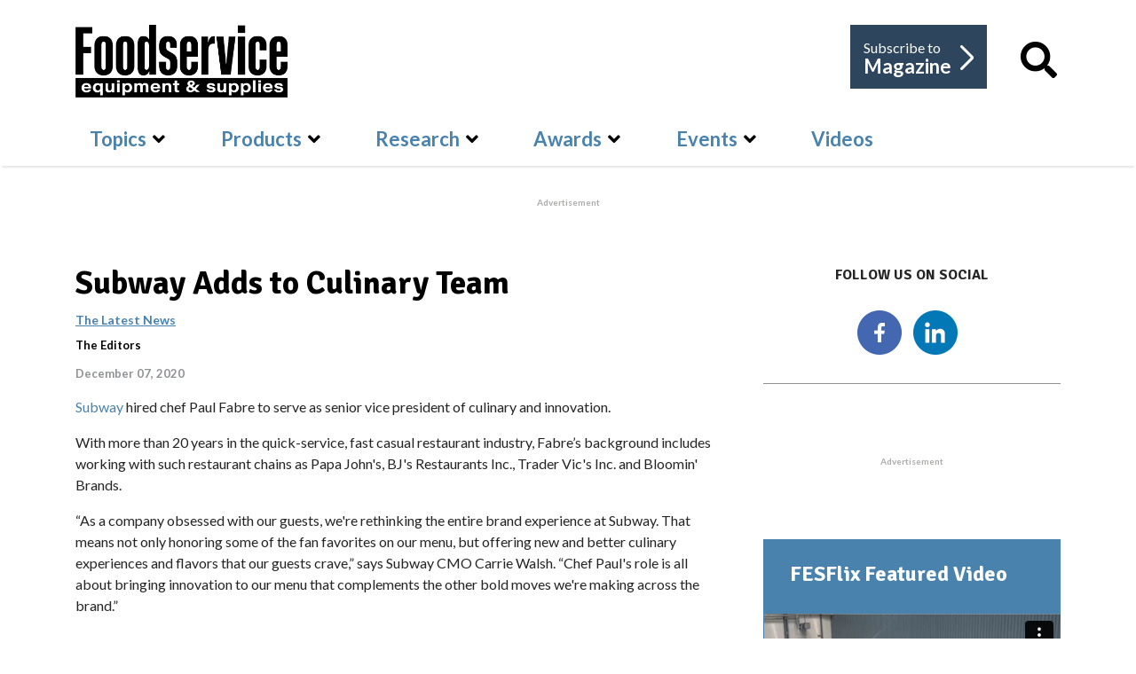

--- FILE ---
content_type: text/html; charset=UTF-8
request_url: https://player.vimeo.com/video/714158517
body_size: 6719
content:
<!DOCTYPE html>
<html lang="en">
<head>
  <meta charset="utf-8">
  <meta name="viewport" content="width=device-width,initial-scale=1,user-scalable=yes">
  
  <link rel="canonical" href="https://player.vimeo.com/video/714158517">
  <meta name="googlebot" content="noindex,indexifembedded">
  
  
  <title>Polar King: Refrigerated Trailer Solutions on Vimeo</title>
  <style>
      body, html, .player, .fallback {
          overflow: hidden;
          width: 100%;
          height: 100%;
          margin: 0;
          padding: 0;
      }
      .fallback {
          
              background-color: transparent;
          
      }
      .player.loading { opacity: 0; }
      .fallback iframe {
          position: fixed;
          left: 0;
          top: 0;
          width: 100%;
          height: 100%;
      }
  </style>
  <link rel="modulepreload" href="https://f.vimeocdn.com/p/4.46.25/js/player.module.js" crossorigin="anonymous">
  <link rel="modulepreload" href="https://f.vimeocdn.com/p/4.46.25/js/vendor.module.js" crossorigin="anonymous">
  <link rel="preload" href="https://f.vimeocdn.com/p/4.46.25/css/player.css" as="style">
</head>

<body>


<div class="vp-placeholder">
    <style>
        .vp-placeholder,
        .vp-placeholder-thumb,
        .vp-placeholder-thumb::before,
        .vp-placeholder-thumb::after {
            position: absolute;
            top: 0;
            bottom: 0;
            left: 0;
            right: 0;
        }
        .vp-placeholder {
            visibility: hidden;
            width: 100%;
            max-height: 100%;
            height: calc(1080 / 1920 * 100vw);
            max-width: calc(1920 / 1080 * 100vh);
            margin: auto;
        }
        .vp-placeholder-carousel {
            display: none;
            background-color: #000;
            position: absolute;
            left: 0;
            right: 0;
            bottom: -60px;
            height: 60px;
        }
    </style>

    

    
        <style>
            .vp-placeholder-thumb {
                overflow: hidden;
                width: 100%;
                max-height: 100%;
                margin: auto;
            }
            .vp-placeholder-thumb::before,
            .vp-placeholder-thumb::after {
                content: "";
                display: block;
                filter: blur(7px);
                margin: 0;
                background: url(https://i.vimeocdn.com/video/1442277242-65cd68a24faec2e73d022662b1dea6c1e5d0ec70c1a58850afafdefa41197a6b-d?mw=80&q=85) 50% 50% / contain no-repeat;
            }
            .vp-placeholder-thumb::before {
                 
                margin: -30px;
            }
        </style>
    

    <div class="vp-placeholder-thumb"></div>
    <div class="vp-placeholder-carousel"></div>
    <script>function placeholderInit(t,h,d,s,n,o){var i=t.querySelector(".vp-placeholder"),v=t.querySelector(".vp-placeholder-thumb");if(h){var p=function(){try{return window.self!==window.top}catch(a){return!0}}(),w=200,y=415,r=60;if(!p&&window.innerWidth>=w&&window.innerWidth<y){i.style.bottom=r+"px",i.style.maxHeight="calc(100vh - "+r+"px)",i.style.maxWidth="calc("+n+" / "+o+" * (100vh - "+r+"px))";var f=t.querySelector(".vp-placeholder-carousel");f.style.display="block"}}if(d){var e=new Image;e.onload=function(){var a=n/o,c=e.width/e.height;if(c<=.95*a||c>=1.05*a){var l=i.getBoundingClientRect(),g=l.right-l.left,b=l.bottom-l.top,m=window.innerWidth/g*100,x=window.innerHeight/b*100;v.style.height="calc("+e.height+" / "+e.width+" * "+m+"vw)",v.style.maxWidth="calc("+e.width+" / "+e.height+" * "+x+"vh)"}i.style.visibility="visible"},e.src=s}else i.style.visibility="visible"}
</script>
    <script>placeholderInit(document,  false ,  true , "https://i.vimeocdn.com/video/1442277242-65cd68a24faec2e73d022662b1dea6c1e5d0ec70c1a58850afafdefa41197a6b-d?mw=80\u0026q=85",  1920 ,  1080 );</script>
</div>

<div id="player" class="player"></div>
<script>window.playerConfig = {"cdn_url":"https://f.vimeocdn.com","vimeo_api_url":"api.vimeo.com","request":{"files":{"dash":{"cdns":{"akfire_interconnect_quic":{"avc_url":"https://vod-adaptive-ak.vimeocdn.com/exp=1768605546~acl=%2Fcfee8144-0125-4cb9-be85-245379f02d39%2Fpsid%3Dabaf27b93b3a687f4c624fde0f03352df827f3bb134a02cb3b1e10776acf5e76%2F%2A~hmac=fec673b896d47d0c45f9e5cb44e5b6cde72f70c14bb18aae0677b86f21ad7971/cfee8144-0125-4cb9-be85-245379f02d39/psid=abaf27b93b3a687f4c624fde0f03352df827f3bb134a02cb3b1e10776acf5e76/v2/playlist/av/primary/prot/cXNyPTE/playlist.json?omit=av1-hevc\u0026pathsig=8c953e4f~-8DzjFU9KM9zt_rIcVjIa8TOGjYQMJUHQ_qih3FSC9w\u0026qsr=1\u0026r=dXM%3D\u0026rh=3ZnPqV","origin":"gcs","url":"https://vod-adaptive-ak.vimeocdn.com/exp=1768605546~acl=%2Fcfee8144-0125-4cb9-be85-245379f02d39%2Fpsid%3Dabaf27b93b3a687f4c624fde0f03352df827f3bb134a02cb3b1e10776acf5e76%2F%2A~hmac=fec673b896d47d0c45f9e5cb44e5b6cde72f70c14bb18aae0677b86f21ad7971/cfee8144-0125-4cb9-be85-245379f02d39/psid=abaf27b93b3a687f4c624fde0f03352df827f3bb134a02cb3b1e10776acf5e76/v2/playlist/av/primary/prot/cXNyPTE/playlist.json?pathsig=8c953e4f~-8DzjFU9KM9zt_rIcVjIa8TOGjYQMJUHQ_qih3FSC9w\u0026qsr=1\u0026r=dXM%3D\u0026rh=3ZnPqV"},"fastly_skyfire":{"avc_url":"https://skyfire.vimeocdn.com/1768605546-0x19795545e304261a889cad6fe382daa79e8df6a4/cfee8144-0125-4cb9-be85-245379f02d39/psid=abaf27b93b3a687f4c624fde0f03352df827f3bb134a02cb3b1e10776acf5e76/v2/playlist/av/primary/prot/cXNyPTE/playlist.json?omit=av1-hevc\u0026pathsig=8c953e4f~-8DzjFU9KM9zt_rIcVjIa8TOGjYQMJUHQ_qih3FSC9w\u0026qsr=1\u0026r=dXM%3D\u0026rh=3ZnPqV","origin":"gcs","url":"https://skyfire.vimeocdn.com/1768605546-0x19795545e304261a889cad6fe382daa79e8df6a4/cfee8144-0125-4cb9-be85-245379f02d39/psid=abaf27b93b3a687f4c624fde0f03352df827f3bb134a02cb3b1e10776acf5e76/v2/playlist/av/primary/prot/cXNyPTE/playlist.json?pathsig=8c953e4f~-8DzjFU9KM9zt_rIcVjIa8TOGjYQMJUHQ_qih3FSC9w\u0026qsr=1\u0026r=dXM%3D\u0026rh=3ZnPqV"}},"default_cdn":"akfire_interconnect_quic","separate_av":true,"streams":[{"profile":"165","id":"d3d24be8-a56b-4f79-b524-c9b517fdaa43","fps":24,"quality":"540p"},{"profile":"d0b41bac-2bf2-4310-8113-df764d486192","id":"e8957cf0-3417-4cb9-8ee8-78e9ad6fc7ef","fps":24,"quality":"240p"},{"profile":"174","id":"241de33a-fc2c-4a7e-b19b-05c30dbc85d7","fps":24,"quality":"720p"},{"profile":"5ff7441f-4973-4241-8c2e-976ef4a572b0","id":"d1c792ee-c1ac-4dab-8128-4ce884fe9b9e","fps":24,"quality":"1080p"},{"profile":"164","id":"1cd7b47d-d0cb-42a8-ad8d-831c39fdb73f","fps":24,"quality":"360p"}],"streams_avc":[{"profile":"165","id":"d3d24be8-a56b-4f79-b524-c9b517fdaa43","fps":24,"quality":"540p"},{"profile":"d0b41bac-2bf2-4310-8113-df764d486192","id":"e8957cf0-3417-4cb9-8ee8-78e9ad6fc7ef","fps":24,"quality":"240p"},{"profile":"174","id":"241de33a-fc2c-4a7e-b19b-05c30dbc85d7","fps":24,"quality":"720p"},{"profile":"5ff7441f-4973-4241-8c2e-976ef4a572b0","id":"d1c792ee-c1ac-4dab-8128-4ce884fe9b9e","fps":24,"quality":"1080p"},{"profile":"164","id":"1cd7b47d-d0cb-42a8-ad8d-831c39fdb73f","fps":24,"quality":"360p"}]},"hls":{"captions":"https://vod-adaptive-ak.vimeocdn.com/exp=1768605546~acl=%2Fcfee8144-0125-4cb9-be85-245379f02d39%2Fpsid%3Dabaf27b93b3a687f4c624fde0f03352df827f3bb134a02cb3b1e10776acf5e76%2F%2A~hmac=fec673b896d47d0c45f9e5cb44e5b6cde72f70c14bb18aae0677b86f21ad7971/cfee8144-0125-4cb9-be85-245379f02d39/psid=abaf27b93b3a687f4c624fde0f03352df827f3bb134a02cb3b1e10776acf5e76/v2/playlist/av/primary/sub/20356310-c-en-x-autogen/prot/cXNyPTE/playlist.m3u8?ext-subs=1\u0026omit=opus\u0026pathsig=8c953e4f~QGQFR3e6zQQ0xhjnyoWphvKmzby_SqgOdFEPgcGaxWU\u0026qsr=1\u0026r=dXM%3D\u0026rh=3ZnPqV\u0026sf=fmp4","cdns":{"akfire_interconnect_quic":{"avc_url":"https://vod-adaptive-ak.vimeocdn.com/exp=1768605546~acl=%2Fcfee8144-0125-4cb9-be85-245379f02d39%2Fpsid%3Dabaf27b93b3a687f4c624fde0f03352df827f3bb134a02cb3b1e10776acf5e76%2F%2A~hmac=fec673b896d47d0c45f9e5cb44e5b6cde72f70c14bb18aae0677b86f21ad7971/cfee8144-0125-4cb9-be85-245379f02d39/psid=abaf27b93b3a687f4c624fde0f03352df827f3bb134a02cb3b1e10776acf5e76/v2/playlist/av/primary/sub/20356310-c-en-x-autogen/prot/cXNyPTE/playlist.m3u8?ext-subs=1\u0026omit=av1-hevc-opus\u0026pathsig=8c953e4f~QGQFR3e6zQQ0xhjnyoWphvKmzby_SqgOdFEPgcGaxWU\u0026qsr=1\u0026r=dXM%3D\u0026rh=3ZnPqV\u0026sf=fmp4","captions":"https://vod-adaptive-ak.vimeocdn.com/exp=1768605546~acl=%2Fcfee8144-0125-4cb9-be85-245379f02d39%2Fpsid%3Dabaf27b93b3a687f4c624fde0f03352df827f3bb134a02cb3b1e10776acf5e76%2F%2A~hmac=fec673b896d47d0c45f9e5cb44e5b6cde72f70c14bb18aae0677b86f21ad7971/cfee8144-0125-4cb9-be85-245379f02d39/psid=abaf27b93b3a687f4c624fde0f03352df827f3bb134a02cb3b1e10776acf5e76/v2/playlist/av/primary/sub/20356310-c-en-x-autogen/prot/cXNyPTE/playlist.m3u8?ext-subs=1\u0026omit=opus\u0026pathsig=8c953e4f~QGQFR3e6zQQ0xhjnyoWphvKmzby_SqgOdFEPgcGaxWU\u0026qsr=1\u0026r=dXM%3D\u0026rh=3ZnPqV\u0026sf=fmp4","origin":"gcs","url":"https://vod-adaptive-ak.vimeocdn.com/exp=1768605546~acl=%2Fcfee8144-0125-4cb9-be85-245379f02d39%2Fpsid%3Dabaf27b93b3a687f4c624fde0f03352df827f3bb134a02cb3b1e10776acf5e76%2F%2A~hmac=fec673b896d47d0c45f9e5cb44e5b6cde72f70c14bb18aae0677b86f21ad7971/cfee8144-0125-4cb9-be85-245379f02d39/psid=abaf27b93b3a687f4c624fde0f03352df827f3bb134a02cb3b1e10776acf5e76/v2/playlist/av/primary/sub/20356310-c-en-x-autogen/prot/cXNyPTE/playlist.m3u8?ext-subs=1\u0026omit=opus\u0026pathsig=8c953e4f~QGQFR3e6zQQ0xhjnyoWphvKmzby_SqgOdFEPgcGaxWU\u0026qsr=1\u0026r=dXM%3D\u0026rh=3ZnPqV\u0026sf=fmp4"},"fastly_skyfire":{"avc_url":"https://skyfire.vimeocdn.com/1768605546-0x19795545e304261a889cad6fe382daa79e8df6a4/cfee8144-0125-4cb9-be85-245379f02d39/psid=abaf27b93b3a687f4c624fde0f03352df827f3bb134a02cb3b1e10776acf5e76/v2/playlist/av/primary/sub/20356310-c-en-x-autogen/prot/cXNyPTE/playlist.m3u8?ext-subs=1\u0026omit=av1-hevc-opus\u0026pathsig=8c953e4f~QGQFR3e6zQQ0xhjnyoWphvKmzby_SqgOdFEPgcGaxWU\u0026qsr=1\u0026r=dXM%3D\u0026rh=3ZnPqV\u0026sf=fmp4","captions":"https://skyfire.vimeocdn.com/1768605546-0x19795545e304261a889cad6fe382daa79e8df6a4/cfee8144-0125-4cb9-be85-245379f02d39/psid=abaf27b93b3a687f4c624fde0f03352df827f3bb134a02cb3b1e10776acf5e76/v2/playlist/av/primary/sub/20356310-c-en-x-autogen/prot/cXNyPTE/playlist.m3u8?ext-subs=1\u0026omit=opus\u0026pathsig=8c953e4f~QGQFR3e6zQQ0xhjnyoWphvKmzby_SqgOdFEPgcGaxWU\u0026qsr=1\u0026r=dXM%3D\u0026rh=3ZnPqV\u0026sf=fmp4","origin":"gcs","url":"https://skyfire.vimeocdn.com/1768605546-0x19795545e304261a889cad6fe382daa79e8df6a4/cfee8144-0125-4cb9-be85-245379f02d39/psid=abaf27b93b3a687f4c624fde0f03352df827f3bb134a02cb3b1e10776acf5e76/v2/playlist/av/primary/sub/20356310-c-en-x-autogen/prot/cXNyPTE/playlist.m3u8?ext-subs=1\u0026omit=opus\u0026pathsig=8c953e4f~QGQFR3e6zQQ0xhjnyoWphvKmzby_SqgOdFEPgcGaxWU\u0026qsr=1\u0026r=dXM%3D\u0026rh=3ZnPqV\u0026sf=fmp4"}},"default_cdn":"akfire_interconnect_quic","separate_av":true}},"file_codecs":{"av1":[],"avc":["d3d24be8-a56b-4f79-b524-c9b517fdaa43","e8957cf0-3417-4cb9-8ee8-78e9ad6fc7ef","241de33a-fc2c-4a7e-b19b-05c30dbc85d7","d1c792ee-c1ac-4dab-8128-4ce884fe9b9e","1cd7b47d-d0cb-42a8-ad8d-831c39fdb73f"],"hevc":{"dvh1":[],"hdr":[],"sdr":[]}},"lang":"en","referrer":"https://fesmag.com/topics/the-latest-news/18874-subway-adds-to-culinary-team","cookie_domain":".vimeo.com","signature":"a6cdf478b0cf3e574a3db7caaa96820b","timestamp":1768601946,"expires":3600,"text_tracks":[{"id":20356310,"lang":"en-x-autogen","url":"https://captions.vimeo.com/captions/20356310.vtt?expires=1768605546\u0026sig=f09e06befcacf7a7a91958211174910c05559a9e","kind":"captions","label":"English (auto-generated)","provenance":"ai_generated","default":true}],"thumb_preview":{"url":"https://videoapi-sprites.vimeocdn.com/video-sprites/image/0370a0e5-3636-49e7-9368-584d8964066c.0.jpeg?ClientID=sulu\u0026Expires=1768604520\u0026Signature=81ffb7a6e39f026550fc484649161791158f9c72","height":2640,"width":4686,"frame_height":240,"frame_width":426,"columns":11,"frames":120},"currency":"USD","session":"2656281e685084843aafe6ea0c3a90715c4e3ea61768601946","cookie":{"volume":1,"quality":null,"hd":0,"captions":null,"transcript":null,"captions_styles":{"color":null,"fontSize":null,"fontFamily":null,"fontOpacity":null,"bgOpacity":null,"windowColor":null,"windowOpacity":null,"bgColor":null,"edgeStyle":null},"audio_language":null,"audio_kind":null,"qoe_survey_vote":0},"build":{"backend":"31e9776","js":"4.46.25"},"urls":{"js":"https://f.vimeocdn.com/p/4.46.25/js/player.js","js_base":"https://f.vimeocdn.com/p/4.46.25/js","js_module":"https://f.vimeocdn.com/p/4.46.25/js/player.module.js","js_vendor_module":"https://f.vimeocdn.com/p/4.46.25/js/vendor.module.js","locales_js":{"de-DE":"https://f.vimeocdn.com/p/4.46.25/js/player.de-DE.js","en":"https://f.vimeocdn.com/p/4.46.25/js/player.js","es":"https://f.vimeocdn.com/p/4.46.25/js/player.es.js","fr-FR":"https://f.vimeocdn.com/p/4.46.25/js/player.fr-FR.js","ja-JP":"https://f.vimeocdn.com/p/4.46.25/js/player.ja-JP.js","ko-KR":"https://f.vimeocdn.com/p/4.46.25/js/player.ko-KR.js","pt-BR":"https://f.vimeocdn.com/p/4.46.25/js/player.pt-BR.js","zh-CN":"https://f.vimeocdn.com/p/4.46.25/js/player.zh-CN.js"},"ambisonics_js":"https://f.vimeocdn.com/p/external/ambisonics.min.js","barebone_js":"https://f.vimeocdn.com/p/4.46.25/js/barebone.js","chromeless_js":"https://f.vimeocdn.com/p/4.46.25/js/chromeless.js","three_js":"https://f.vimeocdn.com/p/external/three.rvimeo.min.js","vuid_js":"https://f.vimeocdn.com/js_opt/modules/utils/vuid.min.js","hive_sdk":"https://f.vimeocdn.com/p/external/hive-sdk.js","hive_interceptor":"https://f.vimeocdn.com/p/external/hive-interceptor.js","proxy":"https://player.vimeo.com/static/proxy.html","css":"https://f.vimeocdn.com/p/4.46.25/css/player.css","chromeless_css":"https://f.vimeocdn.com/p/4.46.25/css/chromeless.css","fresnel":"https://arclight.vimeo.com/add/player-stats","player_telemetry_url":"https://arclight.vimeo.com/player-events","telemetry_base":"https://lensflare.vimeo.com"},"flags":{"plays":1,"dnt":0,"autohide_controls":0,"preload_video":"metadata_on_hover","qoe_survey_forced":0,"ai_widget":0,"ecdn_delta_updates":0,"disable_mms":0,"check_clip_skipping_forward":0},"country":"US","client":{"ip":"18.216.209.215"},"ab_tests":{"cross_origin_texttracks":{"group":"variant","track":false,"data":null}},"atid":"1034372332.1768601946","ai_widget_signature":"d7102194cbe8639fafedd4f02ca09403eddf4b19dd70be1d062db3ef8ae6b7ad_1768605546","config_refresh_url":"https://player.vimeo.com/video/714158517/config/request?atid=1034372332.1768601946\u0026expires=3600\u0026referrer=https%3A%2F%2Ffesmag.com%2Ftopics%2Fthe-latest-news%2F18874-subway-adds-to-culinary-team\u0026session=2656281e685084843aafe6ea0c3a90715c4e3ea61768601946\u0026signature=a6cdf478b0cf3e574a3db7caaa96820b\u0026time=1768601946\u0026v=1"},"player_url":"player.vimeo.com","video":{"id":714158517,"title":"Polar King: Refrigerated Trailer Solutions","width":1920,"height":1080,"duration":115,"url":"","share_url":"https://vimeo.com/714158517","embed_code":"\u003ciframe title=\"vimeo-player\" src=\"https://player.vimeo.com/video/714158517?h=11c573871a\" width=\"640\" height=\"360\" frameborder=\"0\" referrerpolicy=\"strict-origin-when-cross-origin\" allow=\"autoplay; fullscreen; picture-in-picture; clipboard-write; encrypted-media; web-share\"   allowfullscreen\u003e\u003c/iframe\u003e","default_to_hd":0,"privacy":"disable","embed_permission":"public","thumbnail_url":"https://i.vimeocdn.com/video/1442277242-65cd68a24faec2e73d022662b1dea6c1e5d0ec70c1a58850afafdefa41197a6b-d","owner":{"id":59740386,"name":"Zoomba Group","img":"https://i.vimeocdn.com/portrait/17845977_60x60?sig=3280361ed831d7b2f4651b2a5b7ecd39a47aadd3251f244db03bbc8a07520ce8\u0026v=1\u0026region=us","img_2x":"https://i.vimeocdn.com/portrait/17845977_60x60?sig=3280361ed831d7b2f4651b2a5b7ecd39a47aadd3251f244db03bbc8a07520ce8\u0026v=1\u0026region=us","url":"https://vimeo.com/user59740386","account_type":"business"},"spatial":0,"live_event":null,"version":{"current":null,"available":[{"id":420945472,"file_id":3310902546,"is_current":true}]},"unlisted_hash":null,"rating":{"id":6},"fps":24,"bypass_token":"eyJ0eXAiOiJKV1QiLCJhbGciOiJIUzI1NiJ9.eyJjbGlwX2lkIjo3MTQxNTg1MTcsImV4cCI6MTc2ODYwNTYwMH0.ogPqnUb2XyoCamCb4UpQsJadAicndKtQtKO2b5z9iZE","channel_layout":"stereo","ai":0,"locale":""},"user":{"id":0,"team_id":0,"team_origin_user_id":0,"account_type":"none","liked":0,"watch_later":0,"owner":0,"mod":0,"logged_in":0,"private_mode_enabled":0,"vimeo_api_client_token":"eyJhbGciOiJIUzI1NiIsInR5cCI6IkpXVCJ9.eyJzZXNzaW9uX2lkIjoiMjY1NjI4MWU2ODUwODQ4NDNhYWZlNmVhMGMzYTkwNzE1YzRlM2VhNjE3Njg2MDE5NDYiLCJleHAiOjE3Njg2MDU1NDYsImFwcF9pZCI6MTE4MzU5LCJzY29wZXMiOiJwdWJsaWMgc3RhdHMifQ.AuEAnZ9Fq8TXaJxszN8cegr9igErSazZ0K24y7xa33g"},"view":1,"vimeo_url":"vimeo.com","embed":{"audio_track":"","autoplay":0,"autopause":1,"dnt":0,"editor":0,"keyboard":1,"log_plays":1,"loop":0,"muted":0,"on_site":0,"texttrack":"","transparent":1,"outro":"share","playsinline":1,"quality":null,"player_id":"","api":null,"app_id":"","color":"","color_one":"000000","color_two":"00adef","color_three":"ffffff","color_four":"000000","context":"embed.main","settings":{"auto_pip":1,"badge":0,"byline":0,"collections":0,"color":0,"force_color_one":0,"force_color_two":0,"force_color_three":0,"force_color_four":0,"embed":0,"fullscreen":1,"like":0,"logo":0,"playbar":1,"portrait":0,"pip":1,"share":1,"spatial_compass":0,"spatial_label":0,"speed":0,"title":0,"volume":0,"watch_later":0,"watch_full_video":1,"controls":1,"airplay":1,"audio_tracks":1,"chapters":1,"chromecast":1,"cc":1,"transcript":1,"quality":1,"play_button_position":0,"ask_ai":0,"skipping_forward":1,"debug_payload_collection_policy":"default"},"create_interactive":{"has_create_interactive":false,"viddata_url":""},"min_quality":null,"max_quality":null,"initial_quality":null,"prefer_mms":1}}</script>
<script>const fullscreenSupported="exitFullscreen"in document||"webkitExitFullscreen"in document||"webkitCancelFullScreen"in document||"mozCancelFullScreen"in document||"msExitFullscreen"in document||"webkitEnterFullScreen"in document.createElement("video");var isIE=checkIE(window.navigator.userAgent),incompatibleBrowser=!fullscreenSupported||isIE;window.noModuleLoading=!1,window.dynamicImportSupported=!1,window.cssLayersSupported=typeof CSSLayerBlockRule<"u",window.isInIFrame=function(){try{return window.self!==window.top}catch(e){return!0}}(),!window.isInIFrame&&/twitter/i.test(navigator.userAgent)&&window.playerConfig.video.url&&(window.location=window.playerConfig.video.url),window.playerConfig.request.lang&&document.documentElement.setAttribute("lang",window.playerConfig.request.lang),window.loadScript=function(e){var n=document.getElementsByTagName("script")[0];n&&n.parentNode?n.parentNode.insertBefore(e,n):document.head.appendChild(e)},window.loadVUID=function(){if(!window.playerConfig.request.flags.dnt&&!window.playerConfig.embed.dnt){window._vuid=[["pid",window.playerConfig.request.session]];var e=document.createElement("script");e.async=!0,e.src=window.playerConfig.request.urls.vuid_js,window.loadScript(e)}},window.loadCSS=function(e,n){var i={cssDone:!1,startTime:new Date().getTime(),link:e.createElement("link")};return i.link.rel="stylesheet",i.link.href=n,e.getElementsByTagName("head")[0].appendChild(i.link),i.link.onload=function(){i.cssDone=!0},i},window.loadLegacyJS=function(e,n){if(incompatibleBrowser){var i=e.querySelector(".vp-placeholder");i&&i.parentNode&&i.parentNode.removeChild(i);let a=`/video/${window.playerConfig.video.id}/fallback`;window.playerConfig.request.referrer&&(a+=`?referrer=${window.playerConfig.request.referrer}`),n.innerHTML=`<div class="fallback"><iframe title="unsupported message" src="${a}" frameborder="0"></iframe></div>`}else{n.className="player loading";var t=window.loadCSS(e,window.playerConfig.request.urls.css),r=e.createElement("script"),o=!1;r.src=window.playerConfig.request.urls.js,window.loadScript(r),r["onreadystatechange"in r?"onreadystatechange":"onload"]=function(){!o&&(!this.readyState||this.readyState==="loaded"||this.readyState==="complete")&&(o=!0,playerObject=new VimeoPlayer(n,window.playerConfig,t.cssDone||{link:t.link,startTime:t.startTime}))},window.loadVUID()}};function checkIE(e){e=e&&e.toLowerCase?e.toLowerCase():"";function n(r){return r=r.toLowerCase(),new RegExp(r).test(e);return browserRegEx}var i=n("msie")?parseFloat(e.replace(/^.*msie (\d+).*$/,"$1")):!1,t=n("trident")?parseFloat(e.replace(/^.*trident\/(\d+)\.(\d+).*$/,"$1.$2"))+4:!1;return i||t}
</script>
<script nomodule>
  window.noModuleLoading = true;
  var playerEl = document.getElementById('player');
  window.loadLegacyJS(document, playerEl);
</script>
<script type="module">try{import("").catch(()=>{})}catch(t){}window.dynamicImportSupported=!0;
</script>
<script type="module">if(!window.dynamicImportSupported||!window.cssLayersSupported){if(!window.noModuleLoading){window.noModuleLoading=!0;var playerEl=document.getElementById("player");window.loadLegacyJS(document,playerEl)}var moduleScriptLoader=document.getElementById("js-module-block");moduleScriptLoader&&moduleScriptLoader.parentElement.removeChild(moduleScriptLoader)}
</script>
<script type="module" id="js-module-block">if(!window.noModuleLoading&&window.dynamicImportSupported&&window.cssLayersSupported){const n=document.getElementById("player"),e=window.loadCSS(document,window.playerConfig.request.urls.css);import(window.playerConfig.request.urls.js_module).then(function(o){new o.VimeoPlayer(n,window.playerConfig,e.cssDone||{link:e.link,startTime:e.startTime}),window.loadVUID()}).catch(function(o){throw/TypeError:[A-z ]+import[A-z ]+module/gi.test(o)&&window.loadLegacyJS(document,n),o})}
</script>

<script type="application/ld+json">{"embedUrl":"https://player.vimeo.com/video/714158517?h=11c573871a","thumbnailUrl":"https://i.vimeocdn.com/video/1442277242-65cd68a24faec2e73d022662b1dea6c1e5d0ec70c1a58850afafdefa41197a6b-d?f=webp","name":"Polar King: Refrigerated Trailer Solutions","description":"Polar King Mobile has partnered with dealers across the country to bring the newest refrigerated trailer solution near you. These compact units provide a temperature range of 0°F to 50°F and require only 110V and 15 amps.","duration":"PT115S","uploadDate":"2022-05-26T13:04:36-04:00","@context":"https://schema.org/","@type":"VideoObject"}</script>

</body>
</html>


--- FILE ---
content_type: text/html; charset=utf-8
request_url: https://www.google.com/recaptcha/api2/aframe
body_size: 267
content:
<!DOCTYPE HTML><html><head><meta http-equiv="content-type" content="text/html; charset=UTF-8"></head><body><script nonce="eEjVstxUXTE9Xsi6Uo2VwQ">/** Anti-fraud and anti-abuse applications only. See google.com/recaptcha */ try{var clients={'sodar':'https://pagead2.googlesyndication.com/pagead/sodar?'};window.addEventListener("message",function(a){try{if(a.source===window.parent){var b=JSON.parse(a.data);var c=clients[b['id']];if(c){var d=document.createElement('img');d.src=c+b['params']+'&rc='+(localStorage.getItem("rc::a")?sessionStorage.getItem("rc::b"):"");window.document.body.appendChild(d);sessionStorage.setItem("rc::e",parseInt(sessionStorage.getItem("rc::e")||0)+1);localStorage.setItem("rc::h",'1768601951335');}}}catch(b){}});window.parent.postMessage("_grecaptcha_ready", "*");}catch(b){}</script></body></html>